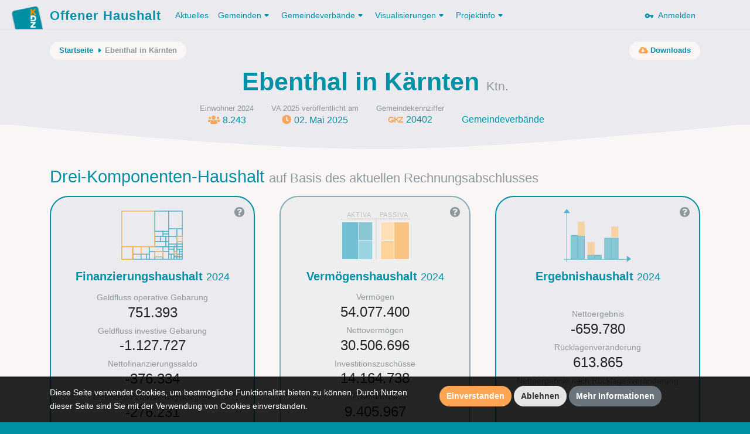

--- FILE ---
content_type: text/html; charset=UTF-8
request_url: https://www.offenerhaushalt.at/gemeinde/ebenthal-k%C3%A4rnten
body_size: 11006
content:
<!DOCTYPE html>
<html lang="en">
<head>
    <meta charset="utf-8">
    <meta http-equiv="X-UA-Compatible" content="IE=edge">
    <meta name="viewport" content="width=device-width, initial-scale=1, shrink-to-fit=no">
    <meta name="description" content="">
    <meta name="author" content="">
    <meta name="csrf-token" content="Mh9ahsvXifkrjVn0dTaKcHoGiLAk6TetT6YSetMc">

    <link rel="apple-touch-icon" sizes="57x57" href="https://www.offenerhaushalt.at/img/favicons/apple-icon-57x57.png">
<link rel="apple-touch-icon" sizes="60x60" href="https://www.offenerhaushalt.at/img/favicons/apple-icon-60x60.png">
<link rel="apple-touch-icon" sizes="72x72" href="https://www.offenerhaushalt.at/img/favicons/apple-icon-72x72.png">
<link rel="apple-touch-icon" sizes="76x76" href="https://www.offenerhaushalt.at/img/favicons/apple-icon-76x76.png">
<link rel="apple-touch-icon" sizes="114x114" href="https://www.offenerhaushalt.at/img/favicons/apple-icon-114x114.png">
<link rel="apple-touch-icon" sizes="120x120" href="https://www.offenerhaushalt.at/img/favicons/apple-icon-120x120.png">
<link rel="apple-touch-icon" sizes="144x144" href="https://www.offenerhaushalt.at/img/favicons/apple-icon-144x144.png">
<link rel="apple-touch-icon" sizes="152x152" href="https://www.offenerhaushalt.at/img/favicons/apple-icon-152x152.png">
<link rel="apple-touch-icon" sizes="180x180" href="https://www.offenerhaushalt.at/img/favicons/apple-icon-180x180.png">
<link rel="icon" type="image/png" sizes="192x192"  href="https://www.offenerhaushalt.at/img/favicons/android-icon-192x192.png">
<link rel="icon" type="image/png" sizes="32x32" href="https://www.offenerhaushalt.at/img/favicons/favicon-32x32.png">
<link rel="icon" type="image/png" sizes="96x96" href="https://www.offenerhaushalt.at/img/favicons/favicon-96x96.png">
<link rel="icon" type="image/png" sizes="16x16" href="https://www.offenerhaushalt.at/img/favicons/favicon-16x16.png">
<link rel="manifest" href="https://www.offenerhaushalt.at/manifest.json">
<meta name="msapplication-TileColor" content="#ffffff">
<meta name="msapplication-TileImage" content="https://www.offenerhaushalt.at/img/favicons/ms-icon-144x144.png">
<meta name="theme-color" content="#ffffff">
        <title>Offener Haushalt | Finanzdaten aus dem öffentlichen Sektor in Österreich</title>

    <link rel="stylesheet" href="https://www.offenerhaushalt.at/css/app.css?id=6c6db2451cfc576383d3">
    <link rel="stylesheet" href="https://www.offenerhaushalt.at/css/vendor/fontawesome/all.min.css">

    <script src="https://www.offenerhaushalt.at/js/app.js?id=91e4de2ccdec2735142c"></script>
    
</head>
<body class="gemeinde home  is-gemeinde">
<header>
    <nav class="navbar navbar-expand-lg">
    <div class="container">
        <a class="navbar-brand" href="https://www.offenerhaushalt.at">
            <img title="KDZ - Zentrum für Verwaltungsforschung" src="https://www.offenerhaushalt.at/img/logos/logo_simple.png" />
            Offener Haushalt
        </a>
        <button class="navbar-toggler" type="button" data-toggle="collapse" data-target="#navbarSupportedContent" aria-controls="navbarSupportedContent" aria-expanded="false" aria-label="Toggle navigation">
            <span class="navbar-toggler-icon"></span>
        </button>

        <div class="collapse navbar-collapse" id="navbarSupportedContent">
            <!-- Left Side Of Navbar -->
            <ul class="navbar-nav mr-auto">
                                <li class="nav-item">
                    <a class="nav-link active" href="https://www.offenerhaushalt.at/news">Aktuelles</a>
                </li>
                <li class="nav-item dropdown">
                    <a href="https://www.offenerhaushalt.at/gemeinden" class="nav-link dropdown-toggle" id="navbarDropdown" role="button" data-toggle="dropdown" aria-haspopup="true" aria-expanded="false">Gemeinden<svg xmlns="http://www.w3.org/2000/svg" xmlns:xlink="http://www.w3.org/1999/xlink" width="18px" height="18px" viewBox="0 0 18 18" version="1.1" class="dropdown-arrow">
    <!-- Generator: Sketch 51 (57462) - http://www.bohemiancoding.com/sketch -->
    <title>Slice</title>
    <desc>Created with Sketch.</desc>
    <defs/>
    <g id="Page-1" stroke="none" stroke-width="1" fill="none" fill-rule="evenodd">
        <g id="arrow_drop_down-24px" transform="translate(-3.000000, -3.000000)">
            <polygon id="Shape" points="0 0 24 0 24 24 0 24"/>
            <path d="M8.71,11.71 L11.3,14.3 C11.69,14.69 12.32,14.69 12.71,14.3 L15.3,11.71 C15.93,11.08 15.48,10 14.59,10 L9.41,10 C8.52,10 8.08,11.08 8.71,11.71 Z" id="Shape" fill="#000000" fill-rule="nonzero"/>
        </g>
    </g>
</svg></a>
                    <div class="dropdown-menu" aria-labelledby="navbarDropdown">
                        <a class="dropdown-item" href="https://www.offenerhaushalt.at">Gemeinden</a>
                        <a class="dropdown-item" href="https://www.offenerhaushalt.at/3-komponenten-haushalt">3 Komponenten Haushalt</a>
                        <a class="dropdown-item secondary-item" href="https://www.offenerhaushalt.at/voranschlag">Voranschlag</a>
                        <a class="dropdown-item secondary-item" href="https://www.offenerhaushalt.at/rechnungsabschluss">Rechnungsabschluss</a>
                        <a class="dropdown-item secondary-item" href="https://www.offenerhaushalt.at/page/download">Daten herunterladen</a>
                        <a class="dropdown-item" href="https://www.offenerhaushalt.at/page/summierte-gemeindedaten">Summierte Gemeindedaten</a>
                        <a class="dropdown-item" href="https://www.offenerhaushalt.at/page/vergleichbarkeit">Vergleichbarkeit</a>
                        <a class="dropdown-item" href="https://www.offenerhaushalt.at/veröffentlichungspflicht">Veröffentlichungspflicht</a>
                    </div>
                </li>
                <li class="nav-item dropdown">
                    <a href="https://www.offenerhaushalt.at/gemeindeverbände" class="nav-link dropdown-toggle" id="navbarDropdown" role="button" data-toggle="dropdown" aria-haspopup="true" aria-expanded="false">Gemeindeverbände<svg xmlns="http://www.w3.org/2000/svg" xmlns:xlink="http://www.w3.org/1999/xlink" width="18px" height="18px" viewBox="0 0 18 18" version="1.1" class="dropdown-arrow">
    <!-- Generator: Sketch 51 (57462) - http://www.bohemiancoding.com/sketch -->
    <title>Slice</title>
    <desc>Created with Sketch.</desc>
    <defs/>
    <g id="Page-1" stroke="none" stroke-width="1" fill="none" fill-rule="evenodd">
        <g id="arrow_drop_down-24px" transform="translate(-3.000000, -3.000000)">
            <polygon id="Shape" points="0 0 24 0 24 24 0 24"/>
            <path d="M8.71,11.71 L11.3,14.3 C11.69,14.69 12.32,14.69 12.71,14.3 L15.3,11.71 C15.93,11.08 15.48,10 14.59,10 L9.41,10 C8.52,10 8.08,11.08 8.71,11.71 Z" id="Shape" fill="#000000" fill-rule="nonzero"/>
        </g>
    </g>
</svg></a>
                    <div class="dropdown-menu" aria-labelledby="navbarDropdown">

                        <a class="dropdown-item" href="https://www.offenerhaushalt.at/page/gemeindeverbande">Gemeindeverbände</a>
                        <a class="dropdown-item" href="https://www.offenerhaushalt.at/3-komponenten-haushalt-gemeindeverbände">3 Komponenten Haushalt</a>
                        <a class="dropdown-item secondary-item" href="https://www.offenerhaushalt.at/voranschlag-gemeindeverbände">Voranschlag</a>
                        <a class="dropdown-item secondary-item" href="https://www.offenerhaushalt.at/rechnungsabschluss-gemeindeverbände">Rechnungsabschluss</a>
                        <a class="dropdown-item secondary-item" href="https://www.offenerhaushalt.at/page/download-gemeindeverb%C3%A4nde">Daten herunterladen</a>
                        <a class="dropdown-item" href="https://www.offenerhaushalt.at/page/vergleichbarkeit-gemeindeverb%C3%A4nde">Vergleichbarkeit</a>
                    </div>
                </li>
                <li class="nav-item dropdown">
                    <a class="nav-link dropdown-toggle" href="https://www.offenerhaushalt.at/visualisierungen" id="navbarDropdown" role="button" data-toggle="dropdown" aria-haspopup="true" aria-expanded="false">
                        Visualisierungen<svg xmlns="http://www.w3.org/2000/svg" xmlns:xlink="http://www.w3.org/1999/xlink" width="18px" height="18px" viewBox="0 0 18 18" version="1.1" class="dropdown-arrow">
    <!-- Generator: Sketch 51 (57462) - http://www.bohemiancoding.com/sketch -->
    <title>Slice</title>
    <desc>Created with Sketch.</desc>
    <defs/>
    <g id="Page-1" stroke="none" stroke-width="1" fill="none" fill-rule="evenodd">
        <g id="arrow_drop_down-24px" transform="translate(-3.000000, -3.000000)">
            <polygon id="Shape" points="0 0 24 0 24 24 0 24"/>
            <path d="M8.71,11.71 L11.3,14.3 C11.69,14.69 12.32,14.69 12.71,14.3 L15.3,11.71 C15.93,11.08 15.48,10 14.59,10 L9.41,10 C8.52,10 8.08,11.08 8.71,11.71 Z" id="Shape" fill="#000000" fill-rule="nonzero"/>
        </g>
    </g>
</svg>
                    </a>
                    <div class="dropdown-menu" aria-labelledby="navbarDropdown">
                        <a class="dropdown-item" href="https://www.offenerhaushalt.at/visualisierungen">Übersicht der Visualisierungen</a>
                        
                        <a class="dropdown-item" href="https://www.offenerhaushalt.at/finanzierungshaushalt">Finanzierungshaushalt</a>
                        <a class="dropdown-item" href="https://www.offenerhaushalt.at/ergebnishaushalt">Ergebnishaushalt</a>
                        <a class="dropdown-item" href="https://www.offenerhaushalt.at/vermögenshaushalt">Vermögenshaushalt</a>
                        
                        <span class="dropdown-item-text">Spezielle Visualisierung für Gemeinden und Gemeindeverbände</span>
                        <a class="dropdown-item secondary-item" href="https://www.offenerhaushalt.at/page/mehrjahresansicht">Mehrjahresansicht</a>
                        
                        <span class="dropdown-item-text">Spezielle Visualisierung für Gemeinden</span>
                        <a class="dropdown-item secondary-item" href="https://www.offenerhaushalt.at/quicktest">KDZ Quicktest</a>
                        <a class="dropdown-item secondary-item" href="https://www.offenerhaushalt.at/förderbericht">Digitaler Förderbericht</a>
                        <a class="dropdown-item secondary-item" href="https://www.offenerhaushalt.at/subventionen">Subventions-Checker</a>
                        <a class="dropdown-item secondary-item" href="https://www.offenerhaushalt.at/infrastruktur">Infrastruktur-Checker</a>
                        <a class="dropdown-item secondary-item" href="https://www.offenerhaushalt.at/benchmarking">Benchmarking</a>
                        <hr>
                        <a class="dropdown-item" href="https://vrv97.offenerhaushalt.at/steuereuro">Steuereuro</a>
                    </div>
                </li>
                <li class="nav-item dropdown">
                    <a class="nav-link dropdown-toggle" href="https://www.offenerhaushalt.at/projektinfo" id="navbarDropdown" role="button" data-toggle="dropdown" aria-haspopup="true" aria-expanded="false">
                        Projektinfo<svg xmlns="http://www.w3.org/2000/svg" xmlns:xlink="http://www.w3.org/1999/xlink" width="18px" height="18px" viewBox="0 0 18 18" version="1.1" class="dropdown-arrow">
    <!-- Generator: Sketch 51 (57462) - http://www.bohemiancoding.com/sketch -->
    <title>Slice</title>
    <desc>Created with Sketch.</desc>
    <defs/>
    <g id="Page-1" stroke="none" stroke-width="1" fill="none" fill-rule="evenodd">
        <g id="arrow_drop_down-24px" transform="translate(-3.000000, -3.000000)">
            <polygon id="Shape" points="0 0 24 0 24 24 0 24"/>
            <path d="M8.71,11.71 L11.3,14.3 C11.69,14.69 12.32,14.69 12.71,14.3 L15.3,11.71 C15.93,11.08 15.48,10 14.59,10 L9.41,10 C8.52,10 8.08,11.08 8.71,11.71 Z" id="Shape" fill="#000000" fill-rule="nonzero"/>
        </g>
    </g>
</svg>
                    </a>
                    <div class="dropdown-menu" aria-labelledby="navbarDropdown">
                        <a class="dropdown-item" href="https://www.offenerhaushalt.at/projektinfo">Projektinfo</a>
                        <a class="dropdown-item" href="https://www.offenerhaushalt.at/english-information">English information</a>
                        <a class="dropdown-item" href="https://www.offenerhaushalt.at/faq">FAQ</a>
                        <a class="dropdown-item" href="https://www.offenerhaushalt.at/auszeichnungen">Auszeichnungen</a>
                    </div>
                </li>
                            </ul>

            <!-- Right Side Of Navbar -->
            <ul class="navbar-nav ml-auto">
                <!-- Authentication Links -->
                                <li class="nav-item">
                    <a class="nav-link" href="https://www.offenerhaushalt.at/login">
                        <svg xmlns="http://www.w3.org/2000/svg" width="24" height="24" viewBox="0 0 24 24" class="key"><path fill="none" d="M0 0h24v24H0V0z"/><path d="M12.65 10C11.7 7.31 8.9 5.5 5.77 6.12c-2.29.46-4.15 2.29-4.63 4.58C.32 14.57 3.26 18 7 18c2.61 0 4.83-1.67 5.65-4H17v2c0 1.1.9 2 2 2s2-.9 2-2v-2c1.1 0 2-.9 2-2s-.9-2-2-2h-8.35zM7 14c-1.1 0-2-.9-2-2s.9-2 2-2 2 .9 2 2-.9 2-2 2z"/></svg>
                        &nbsp;Anmelden
                    </a>
                </li>
                            </ul>
        </div>
    </div>
</nav>    <div class="page-header">

        <div class="page-header-content">

            <div class="container">
                <div class="row">
                    <div class="col">
                        <div class="secondary-nav-wrapper">
                            <nav aria-label="breadcrumb" class="float-left">
        <ol class="breadcrumb">
            <li class="breadcrumb-item">
                <a href="https://www.offenerhaushalt.at">Startseite</a>
                <svg xmlns="http://www.w3.org/2000/svg" xmlns:xlink="http://www.w3.org/1999/xlink" width="18px" height="18px" viewBox="0 0 18 18" version="1.1" class="crumb-arrow">
    <!-- Generator: Sketch 51 (57462) - http://www.bohemiancoding.com/sketch -->
    <title>Slice</title>
    <desc>Created with Sketch.</desc>
    <defs/>
    <g id="Page-1" stroke="none" stroke-width="1" fill="none" fill-rule="evenodd">
        <g id="arrow_right-24px" transform="translate(-3.000000, -3.000000)">
            <polygon id="Shape" points="0 0 24 0 24 24 0 24"/>
            <path d="M11.71,15.29 L14.3,12.7 C14.69,12.31 14.69,11.68 14.3,11.29 L11.71,8.7 C11.08,8.08 10,8.52 10,9.41 L10,14.58 C10,15.48 11.08,15.92 11.71,15.29 Z" id="Shape" fill="#000000" fill-rule="nonzero"/>
        </g>
    </g>
</svg>
            </li>
                                                <li class="breadcrumb-item" aria-current="page">Ebenthal in Kärnten</li>
                                    </ol>
    </nav>
                                    <nav aria-label="secondary-actions" class="float-right">
        <ul class="secondary-links">
            <li class="secondary-link-item">
                <a href="https://www.offenerhaushalt.at/gemeinde/ebenthal-k%C3%A4rnten/downloads"><i class="fa fa-cloud-download-alt"></i><span class="link-text">&nbsp;Downloads</span></a>
            </li>
        </ul>
    </nav>
                            </div>
                    </div>
                </div>

                            <div class="row">
    <div class="col">
        <h1>
            <span title="Gemeinde Ebenthal in Kärnten, GKZ 20402">Ebenthal in Kärnten</span>
            <small style="font-size: 50%; color: #8e989c" title="Kärnten">Ktn.</small>                    </h1>
                <div class="meta">
            <div class="meta-list-container d-flex">
                <ul class="meta-list mx-auto justify-content-center">
                                            <li class="meta-item">
                            <span class="meta-label">Einwohner 2024</span>
                            <div class="meta-value">
                                <span class="einwohner">
                                    <span class="meta-icon"><i class="fa fa-users"></i></span>8.243
                                </span>
                            </div>
                        </li>
                                                                <li class="meta-item">
                                                            <span class="meta-label"><span title="Voranschlag">VA</span> 2025 veröffentlicht am</span>
                                <div class="meta-value">
                                    <span class="date">
                                        <span class="meta-icon"><i class="fa fa-clock"></i></span>02. Mai 2025
                                    </span>
                                </div>
                                                    </li>
                                        
                                        <li class="meta-item">
                        <span class="meta-label">Gemeindekennziffer</span>
                        <div class="meta-value">
                            <span class="gkz">
                                <span class="gkz-icon meta-icon" style="letter-spacing: -0.1rem; font-weight: bold; font-size: 0.9rem; user-select: none;">GKZ</span>20402
                            </span>
                        </div>
                    </li>
                    <li class="meta-item">
                        <span class="meta-label">&nbsp;</span>
                        <div class="meta-value">
                            <span class=""><a style="color: #0091A6;" href="https://www.offenerhaushalt.at/gemeinde/ebenthal-k%C3%A4rnten/verb%C3%A4nde">Gemeindeverbände</a></span>
                        </div>
                    </li>
                                    </ul>
            </div>
        </div>
    </div>
</div>                </div>

        </div>

        <svg xmlns="http://www.w3.org/2000/svg" xmlns:xlink="http://www.w3.org/1999/xlink" width="1200px" height="42px" viewBox="0 0 1200 42" version="1.1" class="curve">
    <!-- Generator: Sketch 51 (57462) - http://www.bohemiancoding.com/sketch -->
    <title/>
    <desc>Offener Haushalt</desc>
    <defs/>
    <g id="Page-1" stroke="none" stroke-width="1" fill="none" fill-rule="evenodd">
        <path d="M0,-217.222656 L1200,-217.222656 L1200,0.77734375 C933.578993,28.2591146 733.578993,42 600,42 C466.421007,42 266.421007,28.2591146 0,0.77734375 L0,-217.222656 Z" id="Rectangle" fill="#E4EEEF"/>
    </g>
</svg>
    </div>
</header>
<div id="wrapper">
    <!-- Main Content -->
    <div id="content">

        <!-- Begin Page Content -->
        <div class="container">

            
            
                <section class="description">
        <div class="row">
    <div class="col">
            </div>
</div>                                </section>
    <section class="three-hhs">
        <div class="row">
            <div class="col">


                                    <h2>Drei-Komponenten-Haushalt <small>auf Basis des aktuellen Rechnungsabschlusses</small></h2>
                                        </div>
        </div>
        <div class="row">
            <div class="col-lg-4 ">
                <div class="card">
                    <div class="card-body">
                        <div class="card-icon-wrapper">
                            <span class="card-help" data-toggle="tooltip" data-placement="left" data-html="true" data-original-title='<p>Der Finanzierungshaushalt liefert Informationen zur Liquidität und der Finanzierung der Gemeinde.</p>
<p>Der "Geldfluss Operative Gebarung" (Saldo 1) besteht aus Einzahlungen abzüglich Auszahlungen der operativen Tätigkeit.
<p>Der "Geldfluss Investive Gebarung" stellt die Netto-Investitionen dar (Saldo 2).</p>
<p>Der "Nettofinanzierungssaldo" (Saldo 3) ist jene Summe, die der Gemeinde zur Rückzahlung von Schulden bzw. zur Erhöhung der liquiden Mittel übrig bleibt.</p>
<p>Der "Geldfluss Finanzierungstätigkeit" (Saldo 4) zeigt das Ausmaß des Schuldenabbaus (negativer Saldo 4) bzw. die Höhe der Neuverschuldung (positiver Saldo 4).</p>'>
                                <i class="fa fa-question-circle"></i>
                            </span>
                            <span class="card-icon">
                                <svg xmlns="http://www.w3.org/2000/svg" xmlns:xlink="http://www.w3.org/1999/xlink" width="116px" height="91px" viewBox="0 0 116 91" version="1.1" class="icon-fhh">
    <!-- Generator: Sketch 51 (57462) - http://www.bohemiancoding.com/sketch -->
    <title/>
    <defs/>
    <g id="Page-1" stroke="none" stroke-width="1" fill="none" fill-rule="evenodd">
        <g id="Icon-Treemap-plot_2797269" transform="translate(5.000000, 3.000000)" fill-rule="nonzero">
            <g id="Group">
                <path d="M34.4789474,75.18 L18.9921053,75.18 L18.9921053,60.76 L34.4789474,60.76 L34.4789474,75.18 Z M20.4,73.78 L33.0710526,73.78 L33.0710526,62.16 L20.4,62.16 L20.4,73.78 Z" id="Shape" fill="#FCB559"/>
                <path d="M48.5578947,75.18 L33.0710526,75.18 L33.0710526,60.76 L48.5578947,60.76 L48.5578947,75.18 Z M34.4789474,73.78 L47.15,73.78 L47.15,62.16 L34.4789474,62.16 L34.4789474,73.78 Z" id="Shape" fill="#FCB559"/>
                <path d="M71.9289474,70.84 L47.15,70.84 L47.15,60.76 L72.0697368,60.76 L72.0697368,70.84 L71.9289474,70.84 Z M48.5578947,69.44 L70.6618421,69.44 L70.6618421,62.16 L48.5578947,62.16 L48.5578947,69.44 Z" id="Shape" fill="#51B4CD"/>
                <path d="M95.4407895,62.16 L79.9539474,62.16 L79.9539474,56.42 L95.4407895,56.42 L95.4407895,62.16 Z M81.3618421,60.76 L94.0328947,60.76 L94.0328947,57.82 L81.3618421,57.82 L81.3618421,60.76 Z" id="Shape" fill="#51B4CD"/>
                <path d="M104.873684,62.16 L94.0328947,62.16 L94.0328947,56.42 L104.873684,56.42 L104.873684,62.16 Z M95.4407895,60.76 L103.465789,60.76 L103.465789,57.82 L95.4407895,57.82 L95.4407895,60.76 Z" id="Shape" fill="#51B4CD"/>
                <path d="M76.7157895,62.16 L56.4421053,62.16 L56.4421053,52.08 L76.575,52.08 L76.575,62.16 L76.7157895,62.16 Z M57.85,60.76 L75.1671053,60.76 L75.1671053,53.48 L57.85,53.48 L57.85,60.76 Z" id="Shape" fill="#51B4CD"/>
                <path d="M81.3618421,62.16 L75.3078947,62.16 L75.3078947,52.08 L81.3618421,52.08 L81.3618421,62.16 Z M76.7157895,60.76 L79.9539474,60.76 L79.9539474,53.48 L76.7157895,53.48 L76.7157895,60.76 Z" id="Shape" fill="#51B4CD"/>
                <path d="M90.7947368,75.18 L79.9539474,75.18 L79.9539474,65.1 L90.7947368,65.1 L90.7947368,75.18 Z M81.3618421,73.78 L89.3868421,73.78 L89.3868421,66.5 L81.3618421,66.5 L81.3618421,73.78 Z" id="Shape" fill="#51B4CD"/>
                <path d="M81.3618421,70.84 L70.5210526,70.84 L70.5210526,60.76 L81.3618421,60.76 L81.3618421,70.84 Z M71.9289474,69.44 L79.9539474,69.44 L79.9539474,62.16 L71.9289474,62.16 L71.9289474,69.44 Z" id="Shape" fill="#51B4CD"/>
                <path d="M95.4407895,70.84 L89.3868421,70.84 L89.3868421,60.76 L95.4407895,60.76 L95.4407895,70.84 Z M90.7947368,69.44 L94.0328947,69.44 L94.0328947,62.16 L90.7947368,62.16 L90.7947368,69.44 Z" id="Shape" fill="#51B4CD"/>
                <path d="M90.7947368,66.5 L79.9539474,66.5 L79.9539474,60.76 L90.7947368,60.76 L90.7947368,66.5 Z M81.3618421,65.1 L89.3868421,65.1 L89.3868421,62.16 L81.3618421,62.16 L81.3618421,65.1 Z" id="Shape" fill="#51B4CD"/>
                <path d="M104.873684,66.5 L94.0328947,66.5 L94.0328947,60.76 L104.873684,60.76 L104.873684,66.5 Z M95.4407895,65.1 L103.465789,65.1 L103.465789,62.16 L95.4407895,62.16 L95.4407895,65.1 Z" id="Shape" fill="#51B4CD"/>
                <path d="M95.4407895,44.8 L79.9539474,44.8 L79.9539474,30.52 L95.4407895,30.52 L95.4407895,44.8 Z M81.3618421,43.4 L94.0328947,43.4 L94.0328947,31.92 L81.3618421,31.92 L81.3618421,43.4 Z" id="Shape" fill="#51B4CD"/>
                <path d="M81.3618421,53.48 L75.3078947,53.48 L75.3078947,43.4 L81.3618421,43.4 L81.3618421,53.48 Z M76.7157895,52.08 L79.9539474,52.08 L79.9539474,44.8 L76.7157895,44.8 L76.7157895,52.08 Z" id="Shape" fill="#51B4CD"/>
                <path d="M76.7157895,53.48 L65.875,53.48 L65.875,43.4 L76.7157895,43.4 L76.7157895,53.48 Z M67.2828947,52.08 L75.3078947,52.08 L75.3078947,44.8 L67.2828947,44.8 L67.2828947,52.08 Z" id="Shape" fill="#51B4CD"/>
                <path d="M81.3618421,40.6 L70.5210526,40.6 L70.5210526,34.86 L81.3618421,34.86 L81.3618421,40.6 Z M71.9289474,39.2 L79.9539474,39.2 L79.9539474,36.26 L71.9289474,36.26 L71.9289474,39.2 Z" id="Shape" fill="#51B4CD"/>
                <path d="M71.9289474,44.8 L56.4421053,44.8 L56.4421053,34.86 L71.9289474,34.86 L71.9289474,44.8 Z M57.85,43.4 L70.5210526,43.4 L70.5210526,36.26 L57.85,36.26 L57.85,43.4 Z" id="Shape" fill="#51B4CD"/>
                <path d="M81.3618421,44.8 L70.5210526,44.8 L70.5210526,39.2 L81.3618421,39.2 L81.3618421,44.8 Z M71.9289474,43.4 L79.9539474,43.4 L79.9539474,40.6 L71.9289474,40.6 L71.9289474,43.4 Z" id="Shape" fill="#51B4CD"/>
                <path d="M67.2828947,53.48 L56.4421053,53.48 L56.4421053,43.4 L67.2828947,43.4 L67.2828947,53.48 Z M57.85,52.08 L65.875,52.08 L65.875,44.8 L57.85,44.8 L57.85,52.08 Z" id="Shape" fill="#51B4CD"/>
                <path d="M95.4407895,57.82 L79.9539474,57.82 L79.9539474,43.4 L95.4407895,43.4 L95.4407895,57.82 Z M81.3618421,56.42 L94.0328947,56.42 L94.0328947,44.8 L81.3618421,44.8 L81.3618421,56.42 Z" id="Shape" fill="#51B4CD"/>
                <path d="M104.873684,44.8 L94.0328947,44.8 L94.0328947,30.52 L104.873684,30.52 L104.873684,44.8 Z M95.4407895,43.4 L103.465789,43.4 L103.465789,31.92 L95.4407895,31.92 L95.4407895,43.4 Z" id="Shape" fill="#51B4CD"/>
                <path d="M104.873684,57.82 L94.0328947,57.82 L94.0328947,52.08 L104.873684,52.08 L104.873684,57.82 Z M95.4407895,56.42 L103.465789,56.42 L103.465789,53.48 L95.4407895,53.48 L95.4407895,56.42 Z" id="Shape" fill="#51B4CD"/>
                <path d="M104.873684,53.48 L94.0328947,53.48 L94.0328947,43.4 L104.873684,43.4 L104.873684,53.48 Z M95.4407895,52.08 L103.465789,52.08 L103.465789,44.8 L95.4407895,44.8 L95.4407895,52.08 Z" id="Shape" fill="#FCB559"/>
                <path d="M86.0078947,83.72 L79.9539474,83.72 L79.9539474,73.64 L86.0078947,73.64 L86.0078947,83.72 Z M81.3618421,82.32 L84.6,82.32 L84.6,75.04 L81.3618421,75.04 L81.3618421,82.32 Z" id="Shape" fill="#51B4CD"/>
                <path d="M48.5578947,83.72 L42.5039474,83.72 L42.5039474,73.64 L48.5578947,73.64 L48.5578947,83.72 Z M43.7710526,82.32 L47.0092105,82.32 L47.0092105,75.04 L43.7710526,75.04 L43.7710526,82.32 Z" id="Shape" fill="#51B4CD"/>
                <path d="M34.4789474,83.72 L18.9921053,83.72 L18.9921053,73.64 L34.4789474,73.64 L34.4789474,83.72 Z M20.4,82.32 L33.0710526,82.32 L33.0710526,75.04 L20.4,75.04 L20.4,82.32 Z" id="Shape" fill="#51B4CD"/>
                <path d="M43.7710526,83.72 L32.9302632,83.72 L32.9302632,73.64 L43.7710526,73.64 L43.7710526,83.72 Z M34.4789474,82.32 L42.5039474,82.32 L42.5039474,75.04 L34.4789474,75.04 L34.4789474,82.32 Z" id="Shape" fill="#51B4CD"/>
                <path d="M104.873684,79.38 L98.8197368,79.38 L98.8197368,73.64 L104.873684,73.64 L104.873684,79.38 Z M100.086842,77.98 L103.325,77.98 L103.325,75.04 L100.086842,75.04 L100.086842,77.98 Z" id="Shape" fill="#51B4CD"/>
                <path d="M90.7947368,83.72 L84.7407895,83.72 L84.7407895,73.64 L90.7947368,73.64 L90.7947368,83.72 Z M86.0078947,82.32 L89.2460526,82.32 L89.2460526,75.04 L86.0078947,75.04 L86.0078947,82.32 Z" id="Shape" fill="#51B4CD"/>
                <path d="M100.086842,79.38 L94.0328947,79.38 L94.0328947,73.64 L100.086842,73.64 L100.086842,79.38 Z M95.4407895,77.98 L98.6789474,77.98 L98.6789474,75.04 L95.4407895,75.04 L95.4407895,77.98 Z" id="Shape" fill="#FCB559"/>
                <path d="M95.4407895,79.38 L89.3868421,79.38 L89.3868421,73.64 L95.4407895,73.64 L95.4407895,79.38 Z M90.7947368,77.98 L94.0328947,77.98 L94.0328947,75.04 L90.7947368,75.04 L90.7947368,77.98 Z" id="Shape" fill="#51B4CD"/>
                <path d="M95.4407895,83.72 L89.3868421,83.72 L89.3868421,77.98 L95.4407895,77.98 L95.4407895,83.72 Z M90.7947368,82.32 L94.0328947,82.32 L94.0328947,79.38 L90.7947368,79.38 L90.7947368,82.32 Z" id="Shape" fill="#51B4CD"/>
                <path d="M81.3618421,83.72 L70.5210526,83.72 L70.5210526,69.44 L81.3618421,69.44 L81.3618421,83.72 Z M71.9289474,82.32 L79.9539474,82.32 L79.9539474,70.7 L71.9289474,70.7 L71.9289474,82.32 Z" id="Shape" fill="#51B4CD"/>
                <path d="M100.086842,83.72 L94.0328947,83.72 L94.0328947,77.98 L100.086842,77.98 L100.086842,83.72 Z M95.4407895,82.32 L98.6789474,82.32 L98.6789474,79.38 L95.4407895,79.38 L95.4407895,82.32 Z" id="Shape" fill="#51B4CD"/>
                <path d="M104.873684,83.72 L98.8197368,83.72 L98.8197368,77.98 L104.873684,77.98 L104.873684,83.72 Z M100.086842,82.32 L103.325,82.32 L103.325,79.38 L100.086842,79.38 L100.086842,82.32 Z" id="Shape" fill="#51B4CD"/>
                <path d="M20.4,83.72 L0.126315789,83.72 L0.126315789,60.76 L20.2592105,60.76 L20.2592105,83.72 L20.4,83.72 Z M1.53421053,82.32 L18.8513158,82.32 L18.8513158,62.16 L1.53421053,62.16 L1.53421053,82.32 Z" id="Shape" fill="#F5A623"/>
                <path d="M71.9289474,83.72 L56.4421053,83.72 L56.4421053,77.98 L71.9289474,77.98 L71.9289474,83.72 Z M57.85,82.32 L70.5210526,82.32 L70.5210526,79.38 L57.85,79.38 L57.85,82.32 Z" id="Shape" fill="#51B4CD"/>
                <path d="M57.85,83.72 L47.0092105,83.72 L47.0092105,69.44 L57.85,69.44 L57.85,83.72 Z M48.5578947,82.32 L56.5828947,82.32 L56.5828947,70.7 L48.5578947,70.7 L48.5578947,82.32 Z" id="Shape" fill="#51B4CD"/>
                <path d="M71.9289474,79.38 L56.4421053,79.38 L56.4421053,69.3 L71.9289474,69.3 L71.9289474,79.38 Z M57.85,77.98 L70.5210526,77.98 L70.5210526,70.7 L57.85,70.7 L57.85,77.98 Z" id="Shape" fill="#FCB559"/>
                <path d="M104.873684,70.84 L98.8197368,70.84 L98.8197368,65.1 L104.873684,65.1 L104.873684,70.84 Z M100.086842,69.44 L103.325,69.44 L103.325,66.5 L100.086842,66.5 L100.086842,69.44 Z" id="Shape" fill="#51B4CD"/>
                <path d="M100.086842,75.18 L94.0328947,75.18 L94.0328947,65.1 L100.086842,65.1 L100.086842,75.18 Z M95.4407895,73.78 L98.6789474,73.78 L98.6789474,66.5 L95.4407895,66.5 L95.4407895,73.78 Z" id="Shape" fill="#51B4CD"/>
                <path d="M95.4407895,75.18 L89.3868421,75.18 L89.3868421,69.44 L95.4407895,69.44 L95.4407895,75.18 Z M90.7947368,73.78 L94.0328947,73.78 L94.0328947,70.84 L90.7947368,70.84 L90.7947368,73.78 Z" id="Shape" fill="#FCB559"/>
                <path d="M104.873684,75.18 L98.8197368,75.18 L98.8197368,69.44 L104.873684,69.44 L104.873684,75.18 Z M100.086842,73.78 L103.325,73.78 L103.325,70.84 L100.086842,70.84 L100.086842,73.78 Z" id="Shape" fill="#51B4CD"/>
                <path d="M57.85,62.16 L0.126315789,62.16 L0.126315789,0.28 L57.85,0.28 L57.85,62.16 Z M1.53421053,60.76 L56.4421053,60.76 L56.4421053,1.68 L1.53421053,1.68 L1.53421053,60.76 Z" id="Shape" fill="#FCB559"/>
                <path d="M81.3618421,36.26 L56.4421053,36.26 L56.4421053,0.28 L81.3618421,0.28 L81.3618421,36.26 Z M57.85,34.86 L79.9539474,34.86 L79.9539474,1.68 L57.85,1.68 L57.85,34.86 Z" id="Shape" fill="#51B4CD"/>
                <path d="M104.873684,31.92 L79.9539474,31.92 L79.9539474,0.28 L104.873684,0.28 L104.873684,31.92 Z M81.3618421,30.52 L103.465789,30.52 L103.465789,1.68 L81.3618421,1.68 L81.3618421,30.52 Z" id="Shape" fill="#51B4CD"/>
            </g>
        </g>
    </g>
</svg>
                            </span>
                        </div>
                        <h5 class="card-title">Finanzierungshaushalt <small>2024</small></h5>
                        <div class="value-wrapper">
                                                                                        <div class="value-content">
                                <span class="saldo-label">Geldfluss operative Gebarung</span>
                                <span class="saldo-value">751.393</span>
                                <span class="saldo-label">Geldfluss investive Gebarung</span>
                                <span class="saldo-value">-1.127.727</span>
                                <span class="saldo-label">Nettofinanzierungssaldo</span>
                                <span class="saldo-value">-376.334</span>
                                <span class="saldo-label">Geldfluss Finanzierungstätigkeit</span>
                                <span class="saldo-value last">-276.231</span>
                            </div>
                                                        </div>
                        <div class="button-wrapper">
                                                                                                <a class="btn btn-primary btn-oh-primary" href="https://www.offenerhaushalt.at/gemeinde/ebenthal-k%C3%A4rnten/fhh/treemap">Visualisierung</a>
                                                                                                    <a class="btn btn-primary btn-oh-primary download" title="Finanzierungshaushalt herunterladen" href="https://www.offenerhaushalt.at/gemeinde/ebenthal-k%C3%A4rnten/download?haushalt=fhh"><i class="fa fa-cloud-download-alt"></i></a>
                                                                                    </div>
                    </div>
                </div>
            </div>
                        <div class="col-lg-4">
                <div class="card card-vhh inactive">
                    <div class="card-body">
                        <div class="card-icon-wrapper">
                            <span class="card-help" data-toggle="tooltip" data-placement="left" title="Der Vermögenshaushalt stellt ähnlich einer Bilanz das Vermögen der Gemeinde auf der Aktivseite und die Eigenmittel und Fremdmittel auf der Passivseite dar.">
                                <i class="fa fa-question-circle"></i>
                            </span>
                            <span class="card-icon">
                                <svg xmlns="http://www.w3.org/2000/svg" xmlns:xlink="http://www.w3.org/1999/xlink" width="105px" height="84px" viewBox="0 0 105 84" version="1.1" class="icon-vhh">
    <g id="Page-1" stroke="none" stroke-width="1" fill="none" fill-rule="evenodd">
        <g id="vermögenshaushalt" transform="translate(3.000000, 7.000000)">
            <text id="AKTIVA" font-size="9" font-weight="normal" letter-spacing="0.5472727" fill="#C7BEBE">
                <tspan x="8.1891819" y="8">AKTIVA</tspan>
            </text>
            <line x1="0.5" y1="11.21875" x2="99.5" y2="11.21875" id="Line-2" stroke="#D4D1D1" stroke-linecap="square"/>
            <line x1="50.5" y1="11.21875" x2="50.5" y2="69.40625" id="Line-5" stroke="#D4D1D1" stroke-linecap="square"/>
            <text id="PASSIVA" font-size="9" font-weight="normal" letter-spacing="0.6688889" fill="#C7BEBE">
                <tspan x="55.4648889" y="8">PASSIVA</tspan>
            </text>
            <rect id="Rectangle-9" stroke="#FEFEFE" stroke-width="0.7" fill="#70BFD2" x="1.32916667" y="15.2973684" width="24.3" height="54.3"/>
            <rect id="Rectangle-9" stroke="#FBFBFB" stroke-width="0.7" fill="#8AC7D5" x="25.3291667" y="15.2973684" width="20.3" height="27.3"/>
            <rect id="Rectangle-9" stroke="#FBFBFB" stroke-width="0.7" fill="#FFD398" x="57.3291667" y="42.2973684" width="20.3" height="27.3"/>
            <rect id="Rectangle-9" stroke="#FBFBFB" stroke-width="0.7" fill="#FFE0B6" x="57.3291667" y="15.2973684" width="20.3" height="27.3"/>
            <rect id="Rectangle-9" stroke="#FFFFFF" stroke-width="0.7" fill="#F9C481" x="76.2875" y="15.35" width="22.3" height="54.3"/>
        </g>
        <rect id="Rectangle-9" stroke="#FBFBFB" stroke-width="0.7" fill="#9AD3E0" x="28.3291667" y="49.2973684" width="20.3" height="27.3"/>
    </g>
</svg>
                            </span>
                        </div>
                        <h5 class="card-title">Vermögenshaushalt  <small>2024</small></h5>
                        <div class="value-wrapper">
                            <div class="value-content">
                                                                    <span class="saldo-label">Vermögen</span>
                                    <span class="saldo-value">54.077.400</span>
                                    <span class="saldo-label">Nettovermögen</span>
                                    <span class="saldo-value">30.506.696</span>
                                    <span class="saldo-label">Investitionszuschüsse</span>
                                    <span class="saldo-value">14.164.738</span>
                                    <span class="saldo-label">Fremdmittel</span>
                                    <span class="saldo-value">9.405.967</span>
                                                                </div>
                        </div>
                        <div class="button-wrapper">
                                                                                                <a class="btn btn-primary btn-oh-primary" href="https://www.offenerhaushalt.at/gemeinde/ebenthal-k%C3%A4rnten/vhh/bilanz">Visualisierung</a>
                                                                                                    <a class="btn btn-primary btn-oh-primary download" title="Vermögenshaushalt herunterladen" href="https://www.offenerhaushalt.at/gemeinde/ebenthal-k%C3%A4rnten/download?haushalt=vhh"><i class="fa fa-cloud-download-alt"></i></a>
                                                                                        </div>
                    </div>
                </div>
            </div>
            <div class="col-lg-4">
                <div class="card">
                    <div class="card-body">
                        <div class="card-icon-wrapper">
                            <span class="card-help" data-toggle="tooltip" data-placement="left" data-html="true" data-original-title="<p>Der Ergebnishaushalt stellt die Erträge den Aufwendungen gegenüber und ermittelt das Nettoergebnis (Gewinn bzw. Verlust).</p>
<p>Die Rücklagenveränderung zeigt die Entnahme abzüglich der Zuweisung von Rücklagen und das Nettoergebnis nach Rücklagenveränderung das daraus resultierende Nettoergebnis.</p>">
                                <i class="fa fa-question-circle"></i>
                            </span>
                            <span class="card-icon">
                                <svg xmlns="http://www.w3.org/2000/svg" xmlns:xlink="http://www.w3.org/1999/xlink" width="116px" height="91px" viewBox="0 0 116 91" version="1.1" class="icon-ehh">
    <!-- Generator: Sketch 51 (57462) - http://www.bohemiancoding.com/sketch -->
    <title/>
    <defs/>
    <g id="Page-1" stroke="none" stroke-width="1" fill="none" fill-rule="evenodd">
        <g id="Icon-Barchart-middle">
            <rect id="Rectangle-9" stroke="#51B4CD" stroke-width="0.7" fill="#8AC7D5" x="12.3291667" y="45.1394737" width="11.2791667" height="40.4578947"/>
            <rect id="Rectangle-9" stroke="#51B4CD" stroke-width="0.7" fill="#8AC7D5" x="53.0583333" y="79.0342105" width="11.2791667" height="6.56315789"/>
            <path d="M69.8291667,49.9815789 L69.8291667,85.5973684 L81.1083333,85.5973684 L81.1083333,49.9815789 L69.8291667,49.9815789 Z" id="Rectangle-9" stroke="#51B4CD" stroke-width="0.7" fill="#8AC7D5"/>
            <rect id="Rectangle-9" stroke="#51B4CD" stroke-width="0.7" fill="#8AC7D5" x="24.3083333" y="45.1394737" width="11.2791667" height="40.4578947"/>
            <rect id="Rectangle-9" stroke="#8AC7D5" stroke-width="0.7" fill="#51B4CD" x="41.0791667" y="79.0342105" width="11.2791667" height="6.56315789"/>
            <rect id="Rectangle-9" stroke="#51B4CD" stroke-width="0.7" fill="#8AC7D5" x="81.8083333" y="49.9815789" width="11.2791667" height="35.6157895"/>
            <rect id="Rectangle-9" stroke="#F7D3A3" stroke-width="0.7" fill="#F7D3A3" x="24.3083333" y="22.1394737" width="11.2791667" height="23.5105263"/>
            <rect id="Rectangle-9" stroke="#F7D3A3" stroke-width="0.7" fill="#F7D3A3" x="41.0791667" y="57.2447368" width="11.2791667" height="23.5105263"/>
            <rect id="Rectangle-9" stroke="#51B4CD" stroke-width="0.7" fill="#8AC7D5" x="41.0791667" y="79.0342105" width="11.2791667" height="6.56315789"/>
            <rect id="Rectangle-9" stroke="#F7D3A3" stroke-width="0.7" fill="#F7D3A3" x="81.8083333" y="30.6131579" width="11.2791667" height="17.4578947"/>
            <polygon id="Triangle" fill="#51B4CD" transform="translate(111.406250, 85.342105) scale(-1, 1) rotate(-90.000000) translate(-111.406250, -85.342105) " points="111.40625 81.7105263 116.796875 88.9736842 106.015625 88.9736842"/>
            <polygon id="Triangle" fill="#51B4CD" points="5.390625 0 10.78125 7.26315789 0 7.26315789"/>
            <polyline id="Line-3" stroke="#51B4CD" stroke-linecap="square" points="0.598958333 86.25 47.9868571 86.25 110.807292 86.25"/>
            <path d="M5.390625,90.1842105 L5.390625,6.65789474" id="Line-4" stroke="#51B4CD" stroke-linecap="square"/>
        </g>
    </g>
</svg>
                            </span>
                        </div>
                        <h5 class="card-title">Ergebnishaushalt <small>2024</small></h5>
                        <div class="value-wrapper">
                                                            <div class="value-content">
                                    <span class="saldo-label">Nettoergebnis</span>
                                    <span class="saldo-value">-659.780</span>
                                    <span class="saldo-label">Rücklagenveränderung</span>
                                    <span class="saldo-value">613.865</span>
                                    <span class="saldo-label">Nettoergebnis nach Rücklagenveränderung</span>
                                    <span class="saldo-value last">-45.914</span>
                                </div>
                                                    </div>
                        <div class="button-wrapper">
                                                                                                <a class="btn btn-primary btn-oh-primary" href="https://www.offenerhaushalt.at/gemeinde/ebenthal-k%C3%A4rnten/ehh/barchart">Visualisierung</a>
                                                                                                    <a class="btn btn-primary btn-oh-primary download" title="Ergebnishaushalt herunterladen" href="https://www.offenerhaushalt.at/gemeinde/ebenthal-k%C3%A4rnten/download?haushalt=ehh"><i class="fa fa-cloud-download-alt"></i></a>
                                                                                    </div>
                    </div>
                </div>
            </div>
                    </div>
    </section>

    
    <section class="specials">
                <div class="row">
            <div class="col">
                <h2>Spezielle Darstellungen</h2>
            </div>
        </div>
                <div class="row">
                                                                <div class="col-lg-4">
                    <div class="card">
                        <div class="card-body">
                            <h5 class="card-title"><br>Mehrjahresansicht</h5>
                            <div class="card-icon-wrapper">
                                <span class="card-icon">
                                    <svg xmlns="http://www.w3.org/2000/svg" xmlns:xlink="http://www.w3.org/1999/xlink" width="88px" height="68px" viewBox="0 0 88 68" version="1.1" class="icon-linechart">
    <!-- Generator: Sketch 51 (57462) - http://www.bohemiancoding.com/sketch -->
    <title>Slice</title>
    <desc>Created with Sketch.</desc>
    <defs/>
    <g id="Page-1" stroke="none" stroke-width="1" fill="none" fill-rule="evenodd">
        <g id="mehrjahresvergleich">
            <g id="linechart4">
                <polygon id="Triangle" fill="#51B4CD" transform="translate(40.888464, 31.322368) scale(-1, 1) rotate(-90.000000) translate(-40.888464, -31.322368) " points="40.8884641 29.9895017 42.8669382 32.6552352 38.90999 32.6552352"/>
                <polygon id="Triangle" fill="#51B4CD" points="1.97847407 0 3.95694814 2.66573348 0 2.66573348"/>
                <polyline id="Line-3" stroke="#51B4CD" stroke-linecap="square" points="0.219830452 31.6555851 17.6121976 31.6555851 40.6686336 31.6555851"/>
                <path d="M1.97847407,33.0995241 L1.97847407,2.44358903" id="Line-4" stroke="#51B4CD" stroke-linecap="square"/>
            </g>
            <g id="linechart3" transform="translate(45.143617, 0.000000)">
                <polygon id="Triangle" fill="#51B4CD" transform="translate(40.888464, 31.322368) scale(-1, 1) rotate(-90.000000) translate(-40.888464, -31.322368) " points="40.8884641 29.9895017 42.8669382 32.6552352 38.90999 32.6552352"/>
                <polygon id="Triangle" fill="#51B4CD" points="1.97847407 0 3.95694814 2.66573348 0 2.66573348"/>
                <polyline id="Line-3" stroke="#51B4CD" stroke-linecap="square" points="0.219830452 31.6555851 17.6121976 31.6555851 40.6686336 31.6555851"/>
                <path d="M1.97847407,33.0995241 L1.97847407,2.44358903" id="Line-4" stroke="#51B4CD" stroke-linecap="square"/>
            </g>
            <g id="linechart2" transform="translate(0.000000, 34.867021)">
                <polygon id="Triangle" fill="#51B4CD" transform="translate(40.888464, 31.322368) scale(-1, 1) rotate(-90.000000) translate(-40.888464, -31.322368) " points="40.8884641 29.9895017 42.8669382 32.6552352 38.90999 32.6552352"/>
                <polygon id="Triangle" fill="#51B4CD" points="1.97847407 0 3.95694814 2.66573348 0 2.66573348"/>
                <polyline id="Line-3" stroke="#51B4CD" stroke-linecap="square" points="0.219830452 31.6555851 17.6121976 31.6555851 40.6686336 31.6555851"/>
                <path d="M1.97847407,33.0995241 L1.97847407,2.44358903" id="Line-4" stroke="#51B4CD" stroke-linecap="square"/>
            </g>
            <g id="linechart1" transform="translate(45.143617, 34.867021)">
                <polygon id="Triangle" fill="#51B4CD" transform="translate(40.888464, 31.322368) scale(-1, 1) rotate(-90.000000) translate(-40.888464, -31.322368) " points="40.8884641 29.9895017 42.8669382 32.6552352 38.90999 32.6552352"/>
                <polygon id="Triangle" fill="#51B4CD" points="1.97847407 0 3.95694814 2.66573348 0 2.66573348"/>
                <polyline id="Line-3" stroke="#51B4CD" stroke-linecap="square" points="0.219830452 31.6555851 17.6121976 31.6555851 40.6686336 31.6555851"/>
                <path d="M1.97847407,33.0995241 L1.97847407,2.44358903" id="Line-4" stroke="#51B4CD" stroke-linecap="square"/>
            </g>
            <path d="M21.6542553,50.8691489 C18.818579,49.283617 15.5503419,48.4468085 12.2821049,48.4468085 L1.46808511,48.4468085 L1.46808511,50.6489362 L12.2821049,50.6489362 C15.5984043,50.6489362 18.8666413,51.4857447 21.6542553,53.0712766 C24.4899316,54.6568085 27.7581687,55.0531915 31.0744681,55.0531915 L41.8404255,55.0531915 L41.8404255,52.8510638 L31.0744681,52.8510638 C27.7581687,52.8510638 24.4899316,52.4546809 21.6542553,50.8691489 Z" id="Shape-Copy-2" fill="#8AC7D5" fill-rule="nonzero"/>
            <path d="M67.8989362,17.1031915 C65.0632599,15.5176596 61.7950228,14.6808511 58.5267857,14.6808511 L47.712766,14.6808511 L47.712766,16.8829787 L58.5267857,16.8829787 C61.8430851,16.8829787 65.1113222,17.7197872 67.8989362,19.3053191 C70.7346125,20.8908511 74.0028495,21.287234 77.3191489,21.287234 L88.0851064,21.287234 L88.0851064,19.0851064 L77.3191489,19.0851064 C74.0028495,19.0851064 70.7346125,18.6887234 67.8989362,17.1031915 Z" id="Shape-Copy-2" fill="#8AC7D5" fill-rule="nonzero" transform="translate(67.898936, 17.984043) scale(1, -1) translate(-67.898936, -17.984043) "/>
            <path d="M26.381018,15.9042553 L17.5672705,23.7992908 C13.9852126,26.9964539 9.83756673,28.6929078 5.54852379,28.6929078 L2.20212766,28.6929078 L2.20212766,31.5638298 L5.35999443,31.5638298 C9.74330205,31.5638298 14.032345,29.7368794 17.6615352,26.3439716 L26.2867534,18.4489362 C29.9159435,15.0560284 34.1578541,13.229078 38.5411617,13.229078 L41.8404255,13.229078 L41.8404255,11.0106383 L38.3526324,11.0106383 C34.1107218,11.0106383 29.9630759,12.7070922 26.381018,15.9042553 Z" id="Shape-Copy" fill="#F7D3A3" fill-rule="nonzero"/>
            <path d="M70.9961419,46.7340426 L62.5088294,54.629078 C59.0594404,57.8262411 55.065411,59.522695 50.9352215,59.522695 L47.712766,59.522695 L47.712766,62.393617 L50.7536747,62.393617 C54.9746376,62.393617 59.1048271,60.5666667 62.5996028,57.1737589 L70.9053685,49.2787234 C74.4001442,45.8858156 78.484947,44.0588652 82.7059099,44.0588652 L85.8829787,44.0588652 L85.8829787,41.8404255 L82.5243631,41.8404255 C78.4395603,41.8404255 74.4455309,43.5368794 70.9961419,46.7340426 Z" id="Shape-Copy" fill="#F7D3A3" fill-rule="nonzero" transform="translate(66.797872, 52.117021) scale(1, -1) translate(-66.797872, -52.117021) "/>
        </g>
    </g>
</svg>
                                </span>
                            </div>
                            <div class="card-description-text">
                                                                    <p>In der Mehrjahresansicht erhalten Sie einen Überblick über die Entwicklung der Daten im Zeitablauf.</p>
                                                            </div>
                            <div class="button-wrapper">
                                                                                                            <a class="btn btn-primary btn-oh-primary" href="https://www.offenerhaushalt.at/gemeinde/ebenthal-k%C3%A4rnten/fhh/linechart?ausgaben">Visualisierung</a>
                                                                                                    
                            </div>
                        </div>
                    </div>
                </div>
                            
                                <div class="col-lg-4">
                    <div class="card">
                        <div class="card-body">
                            <h5 class="card-title"><br>KDZ Quicktest</h5>
                            <div class="card-icon-wrapper">
                    <span class="card-icon">
                        <svg xmlns="http://www.w3.org/2000/svg" xmlns:xlink="http://www.w3.org/1999/xlink" width="116px" height="91px" viewBox="0 0 116 91" version="1.1" class="icon-quicktest">
    <title>Slice</title>
    <g id="Page-1" stroke="none" stroke-width="1" fill="none" fill-rule="evenodd">
        <g id="noun-test-1103771" transform="translate(24.785350, 3.000000)" fill-rule="nonzero">
            <polygon id="Path" fill="#000000" points="26.3623221 19.1491739 42.28357 19.1491739 42.28357 20.410796 26.3623221 20.410796"/>
            <path d="M58.7403519,84.753976 L58.7403519,8.99242834 C58.7403519,8.41224138 58.2701823,7.94058833 57.6885119,7.94058833 L1.05184,7.94058833 C0.470169626,7.94058833 0,8.41149028 0,8.99242834 L0.000733448844,84.753976 C0.000733448844,85.334163 0.470903075,85.805816 1.05257345,85.805816 L57.6911231,85.805816 C58.2720611,85.805816 58.7414984,85.3341817 58.7414984,84.753976 L58.7403519,84.753976 Z M56.6374605,83.702136 L2.10199003,83.702136 L2.10199003,10.0436675 L56.6374605,10.0436675 L56.6374605,83.702136 Z" id="Shape" fill="#51B4CD"/>
            <path d="M62.4996058,4.81255858 C62.4996058,4.46340989 62.2164788,4.18174751 61.8687948,4.18174751 L5.23587836,4.18174751 L5.23587836,5.44336965 L61.2397488,5.44336965 L61.2397488,80.5702381 L62.5006198,80.5702381 L62.4996058,4.81255858 Z" id="Path" fill="#FCB559"/>
            <path d="M66.6851088,76.3923587 L66.6851088,0.630811072 C66.6851088,0.281662383 66.4019818,0 66.0542978,0 L9.41387037,0 L9.41387037,1.26162214 L65.4252518,1.26162214 L65.4252518,76.3923587 L66.6851088,76.3923587 Z" id="Path" fill="#51B4CD"/>
            <polygon id="Path" fill="#000000" points="26.3623221 24.5082701 49.6501679 24.5082701 49.6501679 25.7698923 26.3623221 25.7698923"/>
            <polygon id="Path" fill="#000000" points="26.3623221 35.5625798 42.28357 35.5625798 42.28357 36.8242019 26.3623221 36.8242019"/>
            <polygon id="Path" fill="#000000" points="26.3623221 40.9197983 49.6501679 40.9197983 49.6501679 42.1814204 26.3623221 42.1814204"/>
            <polygon id="Path" fill="#000000" points="26.3623221 51.9741079 42.28357 51.9741079 42.28357 53.2357301 26.3623221 53.2357301"/>
            <polygon id="Path" fill="#000000" points="26.3623221 57.3313264 49.6501679 57.3313264 49.6501679 58.5929486 26.3623221 58.5929486"/>
            <polygon id="Path" fill="#000000" points="26.3623221 68.3818806 42.28357 68.3818806 42.28357 69.6435027 26.3623221 69.6435027"/>
            <polygon id="Path" fill="#000000" points="26.3623221 73.7428546 49.6501679 73.7428546 49.6501679 75.0044767 26.3623221 75.0044767"/>
        </g>
        <rect id="Rectangle" fill="#51B4CD" x="33" y="69" width="12" height="12"/>
        <rect id="Rectangle" fill="#F7D3A3" x="33" y="52" width="12" height="12"/>
        <rect id="Rectangle" fill="#51B4CD" x="33" y="36" width="12" height="12"/>
        <rect id="Rectangle" fill="#F7D3A3" x="33" y="19" width="12" height="12"/>
    </g>
</svg>
                    </span>
                            </div>
                            <div class="card-description-text">
                                                                    <p>Eine Bewertung der finanziellen Entwicklung einer Gemeinde basierend auf Kennzahlen.</p>
                                                            </div>
                            <div class="button-wrapper">
                                                                    <a target="" class="btn btn-primary btn-oh-primary" href="https://www.offenerhaushalt.at/gemeinde/ebenthal-k%C3%A4rnten/quicktest">Visualisierung</a>
                                                            </div>
                        </div>
                    </div>
                </div>
                                
                    </div>
    </section>

            <section class="vrv97">
        <div class="row">
            <div class="col">
                <h2>Kameraler Haushalt <small>(bis 2019)</small></h2>
            </div>
        </div>
        <!--  Reihenfolge: Hauptansicht - Detailansicht - Schulden/Haftungen - Quicktest - Steuereuro -->
        <div class="row">
            <div class="col-lg-4">
                <div class="card card-sm">
                    <div class="card-body">
                        <h5 class="card-title">Hauptansicht VRV97</h5>
                        <div class="card-description-text">
                            <p>Die Hauptansicht stellt Einnahmen und Ausgaben nach Kameralistik mit funktioneller Gliederung dar, darunter die Querschnittsrechnung.</p>
                        </div>
                        <div class="button-wrapper">
                            <a target="_blank" class="btn btn-primary btn-oh-primary" href="https://vrv97.offenerhaushalt.at/gemeinde/ebenthal-kärnten/finanzdaten/hauptansicht">Visualisierung</a>
                        </div>
                    </div>
                </div>
            </div>
            <div class="col-lg-4">
                <div class="card card-sm">
                    <div class="card-body">
                        <h5 class="card-title">Detailansicht VRV97</h5>
                        <div class="card-description-text">
                            <p>In der Detailansicht wird die funktionelle Gliederung nach Kameralistik im Mehrjahresverlauf angezeigt.</p>
                        </div>
                        <div class="button-wrapper">
                            <a target="_blank" class="btn btn-primary btn-oh-primary" href="https://vrv97.offenerhaushalt.at/gemeinde/ebenthal-kärnten/finanzdaten/detailansicht">Visualisierung</a>
                        </div>
                    </div>
                </div>
            </div>
                        <div class="col-lg-4">
                <div class="card card-sm">
                    <div class="card-body">
                        <h5 class="card-title">Schulden & Haftungen VRV97</h5>
                        <div class="card-description-text">
                            <p>Die Schulden nach Schuldenarten sowie die Haftungen der Gemeinden im Zeitverlauf.</p>
                        </div>
                        <div class="button-wrapper">
                            <a target="_blank" class="btn btn-primary btn-oh-primary" href="https://vrv97.offenerhaushalt.at/gemeinde/ebenthal-kärnten/finanzdaten/schulden-und-haftungen">Visualisierung</a>
                        </div>
                    </div>
                </div>
            </div>
                                    <div class="col-lg-4">
                <div class="card card-sm">
                    <div class="card-body">
                        <h5 class="card-title">Steuereuro VRV97</h5>
                        <div class="card-description-text">
                            <p>1.000 Euro Steuereinnahmen (Ertragsanteile und Eigene Steuern) einer Gemeinde fließen in welche Leistungsbereiche?</p>
                        </div>
                        <div class="button-wrapper">
                            <a target="_blank" class="btn btn-primary btn-oh-primary" href="https://vrv97.offenerhaushalt.at/gemeinde/ebenthal-kärnten/finanzdaten/steuereuro">Visualisierung</a>
                        </div>
                    </div>
                </div>
            </div>
                        <div class="col-lg-4">
                <div class="card card-sm">
                    <div class="card-body">
                        <h5 class="card-title">Downloads VRV97</h5>
                        <div class="card-description-text">
                            <p>Hier finden Sie alle zur Verfügung stehenden Daten gemäß VRV97 zum Download.</p>
                        </div>
                        <div class="button-wrapper">
                            <a target="_blank" class="btn btn-primary btn-oh-primary download" title="VRV97 Downloads" href="https://vrv97.offenerhaushalt.at/gemeinde/ebenthal-kärnten/finanzdaten/downloads"><i class="fa fa-cloud-download-alt"></i>&nbsp;Downloads</a>
                        </div>
                    </div>
                </div>
            </div>
        </div>
        </section>
    
        </div>
        <!-- /.container-fluid -->

    </div>
    <!-- End of Main Content -->
</div>
<!-- End of Content Wrapper -->
<footer>
    <div class="page-footer">
        <svg xmlns="http://www.w3.org/2000/svg" xmlns:xlink="http://www.w3.org/1999/xlink" width="1200px" height="80px" viewBox="0 0 1200 80" version="1.1" class="curve r-180">
    <!-- Generator: Sketch 51 (57462) - http://www.bohemiancoding.com/sketch -->
    <title/>
    <desc>Offener Haushalt</desc>
    <defs/>
    <g id="Page-1" stroke="none" stroke-width="1" fill="none" fill-rule="evenodd">
        <path d="M0,-149 L1200,-149 L1200,1 C933.469618,53.5598958 733.469618,79.8398438 600,79.8398438 C466.530382,79.8398438 266.530382,53.5598958 0,1 L0,-149 Z" id="Rectangle" fill="#E4EEEF"/>
    </g>
</svg>

        <div class="page-footer-content">
            <div class="container">
    <div class="d-flex" style="margin-top: -20px;">
        <ul class="partners-list list-inline mx-auto justify-content-center">
            <li class="list-inline-item"><img src="https://www.offenerhaushalt.at/img/logos/kdz.png"></li>
            <li class="list-inline-item"><img src="https://www.offenerhaushalt.at/img/logos/bankaustria.png"></li>
            <li class="list-inline-item"><img src="https://www.offenerhaushalt.at/img/logos/staedtebund.png"></li>
            <li class="list-inline-item"><img src="https://www.offenerhaushalt.at/img/logos/gemeindebund.png"></li>
            <li class="list-inline-item"><img src="https://www.offenerhaushalt.at/img/logos/k5.png"></li>
        </ul>
    </div>
        <nav class="d-flex">
        <ul class="mt-3 list-inline mx-auto justify-content-center">
            <li class="list-inline-item"><a href="https://www.offenerhaushalt.at/kontakt">Kontakt</a></li>
            <li class="list-inline-item"><a href="https://www.offenerhaushalt.at/datenschutz">Datenschutz</a></li>
            <li class="list-inline-item"><a href="https://www.offenerhaushalt.at/impressum">Impressum</a></li>
        </ul>
    </nav>
</div>        </div>
    </div>
</footer>
<div class="cookie-consent-wrapper">

    <div class="js-cookie-consent cookie-consent container">

        <div class="row">
            <div class="col-lg-7">
                <span class="cookie-consent__message">
Diese Seite verwendet Cookies, um bestmögliche Funktionalität bieten zu können. Durch Nutzen dieser Seite sind Sie mit der Verwendung von Cookies einverstanden.
                </span>
            </div>
            <div class="col-lg-5">
                <button class="btn btn-primary btn-oh-primary js-cookie-consent-agree cookie-consent__agree">Einverstanden</button>
                <button class="btn btn-primary btn-oh-primary bw js-cookie-consent-disagree cookie-consent__disagree">Ablehnen</button>
                <a href="https://www.offenerhaushalt.at/datenschutz" class="btn btn-secondary btn-oh-secondary">Mehr Informationen</a>
            </div>
        </div>

    </div>
</div>
    <script>

        window.laravelCookieConsent = (function () {

            var COOKIE_VALUE = 1;
            var COOKIE_VALUE_DISSENT = 0;

            function consentWithCookies() {
                setCookie('offenerhaushalt_cookie_consent', COOKIE_VALUE, 365);
                hideCookieDialog();
            }
            function dissentWithCookies() {
                setCookie('offenerhaushalt_cookie_consent', COOKIE_VALUE_DISSENT, 365);
                hideCookieDialog();
            }

            function cookieExists(name) {
                return (document.cookie.split('; ').indexOf(name + '=' + COOKIE_VALUE) !== -1);
            }

            function hideCookieDialog() {
                const dialogs = document.getElementsByClassName('js-cookie-consent');

                for (var i = 0; i < dialogs.length; ++i) {
                    dialogs[i].style.display = 'none';
                }
            }

            function setCookie(name, value, expirationInDays) {
                var date = new Date();
                date.setTime(date.getTime() + (expirationInDays * 24 * 60 * 60 * 1000));
                document.cookie = name + '=' + value + '; ' + 'expires=' + date.toUTCString() +';path=/';
            }

            if(cookieExists('offenerhaushalt_cookie_consent')) {
                hideCookieDialog();
            }

            var btnAgree = document.getElementsByClassName('js-cookie-consent-agree');
            var btnDisagree = document.getElementsByClassName('js-cookie-consent-disagree');

            for (var i = 0; i < btnAgree.length; ++i) {
                btnAgree[i].addEventListener('click', consentWithCookies);
            }
            for (var i = 0; i < btnDisagree.length; ++i) {
                btnDisagree[i].addEventListener('click', dissentWithCookies);
            }

            return {
                consentWithCookies: consentWithCookies,
                dissentWithCookies: dissentWithCookies,
                hideCookieDialog: hideCookieDialog,
            };
        })();
    </script>

<script type="text/javascript">
        var _paq = _paq || [];
                        _paq.push(['disableCookies']);
                _paq.push(['trackPageView']);
        _paq.push(['enableLinkTracking']);
        (function() {
            var u="//piwik.kdz.eu/";
            _paq.push(['setTrackerUrl', u+'piwik.php']);
            _paq.push(['setSiteId', 12]);
            var d=document, g=d.createElement('script'), s=d.getElementsByTagName('script')[0];
            g.type='text/javascript'; g.async=true; g.defer=true; g.src=u+'piwik.js'; s.parentNode.insertBefore(g,s);
        })();
    </script>
    <noscript><p><img src="//piwik.kdz.eu/piwik.php?idsite=12" style="border:0;" alt="" /></p></noscript>
    <script>

        $('[data-toggle="tooltip"]').tooltip();

    </script>
</body>